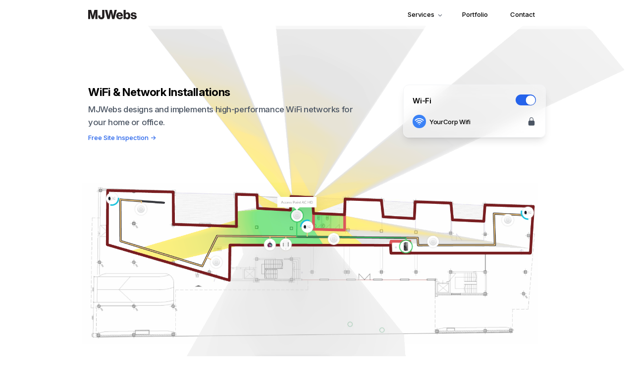

--- FILE ---
content_type: text/html; charset=UTF-8
request_url: https://www.mjwebs.com/networks
body_size: 14325
content:
<!doctype html>
<html lang="en">

<head>
  <meta charset="utf-8">
  <meta name="viewport" content="width=device-width, initial-scale=1">
  <meta name="csrf-token" content="LT5JJvZxsbubidS6WzCFCB1G7CWPvO4BiiXyAKz8">

    <title>
  WiFi &amp; Networks Installations | MJWebs
</title>


<link rel="manifest" href="/manifest.webmanifest">
<meta name="description" content="MJWebs designs and implements high-performance WiFi networks for your home or office with optional ongoing support." />
<meta property="og:locale" content="en_AU" />
<meta property="og:site_name" content="MJWebs" />
<meta name="copyright" content="MJWebs">
<meta name="Classification" content="Business">
<meta property="og:url" content="" />
<link rel="canonical" href="https://www.mjwebs.com/networks" />
<meta property="og:title" content="WiFi &amp; Networks Installations" />
<meta property="og:description" content="MJWebs designs and implements high-performance WiFi networks for your home or office with optional ongoing support." />
<meta property="og:image" content="" />
<meta property="og:image:width" content="1200" />
<meta property="og:image:height" content="630" />
<meta name="twitter:card" content="summary" />
<meta name="twitter:description" content="MJWebs designs and implements high-performance WiFi networks for your home or office with optional ongoing support." />
<meta name="twitter:title" content="WiFi &amp; Networks Installations" />
<meta name="twitter:image" content="" />

<meta property="og:logo" content="https://uploads.mjwebs.com/uploads/pyUhFwYHbVkKpCcW3swJPboXLBie7F-metabWp3ZWJzLXNxdWFyZWRAMC41eC5wbmc=-.png">




  
    <link href="https://assets.mjwebs.com/assets/app.css" rel="stylesheet">
  
  <link rel="icon" type="image/png" href="https://uploads.mjwebs.com/uploads/pyUhFwYHbVkKpCcW3swJPboXLBie7F-metabWp3ZWJzLXNxdWFyZWRAMC41eC5wbmc=-.png">
  <link rel="stylesheet" href="https://rsms.me/inter/inter.css">
  <style >[wire\:loading], [wire\:loading\.delay], [wire\:loading\.inline-block], [wire\:loading\.inline], [wire\:loading\.block], [wire\:loading\.flex], [wire\:loading\.table], [wire\:loading\.grid], [wire\:loading\.inline-flex] {display: none;}[wire\:loading\.delay\.shortest], [wire\:loading\.delay\.shorter], [wire\:loading\.delay\.short], [wire\:loading\.delay\.long], [wire\:loading\.delay\.longer], [wire\:loading\.delay\.longest] {display:none;}[wire\:offline] {display: none;}[wire\:dirty]:not(textarea):not(input):not(select) {display: none;}input:-webkit-autofill, select:-webkit-autofill, textarea:-webkit-autofill {animation-duration: 50000s;animation-name: livewireautofill;}@keyframes livewireautofill { from {} }</style>

  <!-- Google tag (gtag.js) - Google Analytics -->
<script async src="https://www.googletagmanager.com/gtag/js?id=G-CWYVV00DGP">
</script>
<script>
  window.dataLayer = window.dataLayer || [];
  function gtag(){dataLayer.push(arguments);}
  gtag('js', new Date());

  gtag('config', 'G-CWYVV00DGP');
</script>


<!--  ClickCease.com tracking-->
<script type='text/javascript'>var script = document.createElement('script');
script.async = true; script.type = 'text/javascript';
var target = 'https://www.clickcease.com/monitor/stat.js';
script.src = target;var elem = document.head;elem.appendChild(script);
</script>
<noscript>
<a href='https://www.clickcease.com' rel='nofollow'><img src='https://monitor.clickcease.com' alt='ClickCease'/></a>
</noscript>
<!--  ClickCease.com tracking-->

<script type="text/javascript"> adroll_adv_id = "I4OIFRILDNFCFHIOE6W4OB"; adroll_pix_id = "4FVEY7M23ZH3PAF6XE4EBO"; adroll_version = "2.0";  (function(w, d, e, o, a) { w.__adroll_loaded = true; w.adroll = w.adroll || []; w.adroll.f = [ 'setProperties', 'identify', 'track' ]; var roundtripUrl = "https://s.adroll.com/j/" + adroll_adv_id + "/roundtrip.js"; for (a = 0; a < w.adroll.f.length; a++) { w.adroll[w.adroll.f[a]] = w.adroll[w.adroll.f[a]] || (function(n) { return function() { w.adroll.push([ n, arguments ]) } })(w.adroll.f[a]) }  e = d.createElement('script'); o = d.getElementsByTagName('script')[0]; e.async = 1; e.src = roundtripUrl; o.parentNode.insertBefore(e, o); })(window, document); adroll.track("pageView"); </script> 
  
  <!-- todo -->
  <link rel="stylesheet" href="https://use.typekit.net/eyi1jxd.css">



</head>

<body class="antialiased text-gray-900 leading-normal mx-auto px-0 flex flex-col h-screen justify-between">

  <main class="flex flex-col flex-1">

    <div wire:id="tlQNHdrw8aLIMnc8Fsi5" wire:initial-data="{&quot;fingerprint&quot;:{&quot;id&quot;:&quot;tlQNHdrw8aLIMnc8Fsi5&quot;,&quot;name&quot;:&quot;neodymium.platform-index&quot;,&quot;locale&quot;:&quot;en&quot;,&quot;path&quot;:&quot;networks&quot;,&quot;method&quot;:&quot;GET&quot;,&quot;v&quot;:&quot;acj&quot;},&quot;effects&quot;:{&quot;listeners&quot;:[],&quot;path&quot;:&quot;https:\/\/www.mjwebs.com\/networks&quot;},&quot;serverMemo&quot;:{&quot;children&quot;:[],&quot;errors&quot;:[],&quot;htmlHash&quot;:&quot;06d78947&quot;,&quot;data&quot;:{&quot;data&quot;:null,&quot;pageId&quot;:null,&quot;spotifySearch&quot;:null,&quot;virtualHostOverride&quot;:false,&quot;document&quot;:null,&quot;transmission&quot;:null,&quot;documents&quot;:null,&quot;page&quot;:1,&quot;newLeadModal&quot;:null,&quot;message&quot;:{&quot;activeStep&quot;:0,&quot;successNotification&quot;:false},&quot;browserState&quot;:{&quot;successNotification&quot;:null},&quot;flashMessage&quot;:null,&quot;payload&quot;:[],&quot;form&quot;:[],&quot;formId&quot;:null,&quot;payloadChallenges&quot;:[],&quot;formFeedback&quot;:null,&quot;product&quot;:null,&quot;products&quot;:null,&quot;product_links&quot;:null,&quot;services&quot;:null,&quot;service&quot;:null,&quot;faqs&quot;:[],&quot;users&quot;:null,&quot;locations&quot;:null,&quot;location&quot;:null,&quot;virtualHost&quot;:[],&quot;neodymium&quot;:null,&quot;organisationId&quot;:&quot;334c9cb4-ff91-43f4-8ee7-49406e0d5594&quot;,&quot;httpResponseCode&quot;:null,&quot;template&quot;:&quot;networks&quot;,&quot;user&quot;:null,&quot;booking&quot;:null},&quot;dataMeta&quot;:{&quot;modelCollections&quot;:{&quot;faqs&quot;:{&quot;class&quot;:null,&quot;id&quot;:[],&quot;relations&quot;:[],&quot;connection&quot;:null,&quot;collectionClass&quot;:null}},&quot;models&quot;:{&quot;virtualHost&quot;:{&quot;class&quot;:&quot;App\\Models\\VirtualHost&quot;,&quot;id&quot;:&quot;335ba51d-b3bb-4d91-b7a6-adc2eab20509&quot;,&quot;relations&quot;:[&quot;organisation&quot;],&quot;connection&quot;:&quot;mysql&quot;,&quot;collectionClass&quot;:null}}},&quot;checksum&quot;:&quot;47c4b903612f2f73315c4a0dbbff05acda33d9ecb08baff8ec0fc4607db783fc&quot;}}">

    <navigation class="fixed z-20 mt-30 w-full frosted">




  <div x-data="{ mobileMenuOpen: false }" class="relative ">
    <div class="max-w-5xl mx-auto px-4 sm:px-4">
      <div class="flex justify-between items-center py-4 md:py-1.5 md:justify-start md:space-x-10">
        <div class="flex justify-start lg:w-0 lg:flex-1">
          <a href="https://www.mjwebs.com">

            <svg class="h-5 w-auto fill-current  text-gray-900" xmlns="http://www.w3.org/2000/svg" viewBox="0 0 130.76172 24.85156">
              <path
                d="M0,0H8.09082l2.958,10.64111c.44189,1.52979,1.39355,5.54151,1.39355,5.54151h.06836s.95166-4.01172,1.35987-5.54151L16.8623,0h8.15918V24.30762H19.51367V12.06885c0-.98584.102-4.86133.102-4.86133h-.06787s-.8501,3.63769-1.12207,4.52148L14.92432,24.30762H9.96094L6.49316,11.7627c-.272-.88379-1.12207-4.55518-1.12207-4.55518H5.30322s.10205,3.90918.10205,4.89551V24.30762H0Z"
                fill="#231f20" />
              <path
                d="M27.13184,16.99854V14.85645h5.47363V16.8623c0,2.07374.98584,2.92383,2.65185,2.92383,1.76758,0,2.51563-1.08789,2.51563-2.85595V0H43.79V17.06641a7.58693,7.58693,0,0,1-1.73389,5.26953,8.44484,8.44484,0,0,1-6.42529,2.41357C29.88574,24.74951,27.13184,21.62207,27.13184,16.99854Z"
                fill="#231f20" />
              <path
                d="M45.21973,0h6.08545l2.44775,10.19922c.544,2.3457,1.12158,6.01709,1.12158,6.01709h.06836s.646-3.33154,1.18994-5.7793L58.41064,0h5.5752l2.27783,10.36914c.54395,2.48145,1.15576,5.84717,1.15576,5.84717h.06787s.68018-3.67139,1.22413-6.08545L71.125,0h6.05127L70.51318,24.30762H64.63184L62.082,12.647c-.44189-1.938-.8501-4.52148-.8501-4.52148h-.06787s-.40771,2.58349-.81592,4.52148l-2.5498,11.66065h-5.915Z"
                fill="#231f20" />
              <path
                d="M75.68359,15.57031c0-5.20117,3.6377-9.17871,8.94092-9.17871a8.55992,8.55992,0,0,1,5.94971,2.17578c2.07373,1.90381,3.09375,4.9292,3.05957,8.46485H81.12305c.33984,2.3457,1.63183,3.80761,3.90966,3.80761A2.89,2.89,0,0,0,87.92236,19.106h5.40528a7.08237,7.08237,0,0,1-2.92334,4.11377,9.20308,9.20308,0,0,1-5.43946,1.59765C79.21924,24.81738,75.68359,20.83984,75.68359,15.57031Zm12.34082-1.83545c-.2041-2.07422-1.49609-3.3999-3.29785-3.3999-2.10791,0-3.1958,1.32568-3.56933,3.3999Z"
                fill="#231f20" />
              <path
                d="M100.87695,22.09766h-.06787v2.21H95.50537V0h5.54151V8.873h.102A5.698,5.698,0,0,1,106.1123,6.3916c4.522,0,7.44532,3.97754,7.44532,9.21289,0,5.7793-2.92334,9.24707-7.41114,9.24707A5.846,5.846,0,0,1,100.87695,22.09766Zm7.07129-6.52735c0-2.9917-1.18994-4.96338-3.43359-4.96338-2.44776,0-3.6377,2.14161-3.6377,4.99756,0,2.88965,1.42774,4.86133,3.70557,4.86133C106.7583,20.46582,107.94824,18.59619,107.94824,15.57031Z"
                fill="#231f20" />
              <path
                d="M114.37549,18.66406h5.23535c.2041,1.73389,1.35986,2.584,3.1958,2.584,1.666,0,2.71973-.61182,2.71973-1.73389,0-1.564-2.10791-1.73389-4.41944-2.1416-3.02588-.51026-6.25537-1.32617-6.25537-5.40576,0-3.67139,3.39942-5.5752,7.51319-5.5752,4.92968,0,7.581,2.1416,7.853,5.5752h-5.09912c-.2041-1.564-1.2583-2.03955-2.78808-2.03955-1.35987,0-2.41358.50976-2.41358,1.59765,0,1.22364,1.97168,1.39405,4.18164,1.80176,3.05957.50977,6.66309,1.292,6.66309,5.74561,0,3.80761-3.36572,5.77929-7.9209,5.77929C117.74121,24.85156,114.54541,22.50586,114.37549,18.66406Z"
                fill="#231f20" />
            </svg>
          </a>
        </div>
        <div class="-mr-2 -my-2 md:hidden">
          <button @click="mobileMenuOpen = true" type="button"
            class="bg-white rounded-md p-2 inline-flex items-center justify-center text-gray-400 hover:text-gray-500 hover:bg-gray-100 focus:outline-none focus:ring-2 focus:ring-inset focus:ring-indigo-500">
            <span class="sr-only">Open menu</span>
            <svg class="h-6 w-6" x-description="Heroicon name: menu" xmlns="http://www.w3.org/2000/svg" fill="none" viewBox="0 0 24 24" stroke="currentColor" aria-hidden="true">
              <path stroke-linecap="round" stroke-linejoin="round" stroke-width="2" d="M4 6h16M4 12h16M4 18h16"></path>
            </svg>
          </button>
        </div>
        <nav class="hidden md:flex items-center space-x-1">



        </nav>
        <div class="hidden md:flex items-center justify-end md:flex-1 lg:w-0">

          <div x-data="{open:false}" @mouseover.away="open = false" class="pl-32 z-0">
            <a href="/consulting" @mouseover="open = true" class="text-black group px-4 py-4 rounded-md inline-flex items-center text-sm font-medium hover:text-gray-900 hover:bg-gray-200 hover:bg-opacity-50" aria-expanded="false">
              <span>
                Services
              </span>
              <svg class="text-gray-500 ml-1 h-4 w-4 mt-0.5 group-hover:text-gray-600" xmlns="http://www.w3.org/2000/svg" viewBox="0 0 20 20" fill="currentColor" aria-hidden="true" data-slot="icon">
  <path fill-rule="evenodd" d="M5.22 8.22a.75.75 0 0 1 1.06 0L10 11.94l3.72-3.72a.75.75 0 1 1 1.06 1.06l-4.25 4.25a.75.75 0 0 1-1.06 0L5.22 9.28a.75.75 0 0 1 0-1.06Z" clip-rule="evenodd"/>
</svg>            </a>
            <div x-show="open" class=" max-w-4xl p-2 mx-auto absolute z-10 inset-x-0 transform " style="display: none;">
              <div class="max-w-6xl overflow-y-scroll  mx-auto absolute z-20 inset-x-0 transform shadow-lg border border-gray-200 bg-white rounded-md  mt-0">
                <div class="p-2">
                  <div class="grid grid-cols-4 gap-0">
                    
                    <a href="/web-design" class="p-5  flex flex-col justify-between rounded-lg hover:bg-gray-100 transition ease-in-out duration-150">
                      <div class="flex h-full flex-col">
                        <div class="flex-shrink-0">
                          <svg class="h-5 w-5 text-blue-600" xmlns="http://www.w3.org/2000/svg" viewBox="0 0 24 24" fill="currentColor" aria-hidden="true" data-slot="icon">
  <path fill-rule="evenodd" d="M2.25 4.125c0-1.036.84-1.875 1.875-1.875h5.25c1.036 0 1.875.84 1.875 1.875V17.25a4.5 4.5 0 1 1-9 0V4.125Zm4.5 14.25a1.125 1.125 0 1 0 0-2.25 1.125 1.125 0 0 0 0 2.25Z" clip-rule="evenodd"/>
  <path d="M10.719 21.75h9.156c1.036 0 1.875-.84 1.875-1.875v-5.25c0-1.036-.84-1.875-1.875-1.875h-.14l-8.742 8.743c-.09.089-.18.175-.274.257ZM12.738 17.625l6.474-6.474a1.875 1.875 0 0 0 0-2.651L15.5 4.787a1.875 1.875 0 0 0-2.651 0l-.1.099V17.25c0 .126-.003.251-.01.375Z"/>
</svg>                        </div>
                        <div class="flex flex-col justify-between mt-3">
                          <div>
                            <p class="text-base font-semibold text-gray-900 tracking-tight">
                              Web Design
                            </p>
                            <p class="hidden mt-1 text-base font-medium tracking-tight text-stone-500">
                            </p>
                          </div>
                          <p class="mt-1 text-sm font-medium text-blue-600 lg:mt-2">Learn more <span aria-hidden="true">&rarr;</span></p>
                        </div>
                      </div>
                    </a>
                    
                    <a href="/hosting" class="p-5  flex flex-col justify-between rounded-lg hover:bg-gray-100 transition ease-in-out duration-150">
                      <div class="flex h-full flex-col">
                        <div class="flex-shrink-0">
                          <svg class="h-5 w-5 text-blue-600" xmlns="http://www.w3.org/2000/svg" viewBox="0 0 24 24" fill="currentColor" aria-hidden="true" data-slot="icon">
  <path d="M5.507 4.048A3 3 0 0 1 7.785 3h8.43a3 3 0 0 1 2.278 1.048l1.722 2.008A4.533 4.533 0 0 0 19.5 6h-15c-.243 0-.482.02-.715.056l1.722-2.008Z"/>
  <path fill-rule="evenodd" d="M1.5 10.5a3 3 0 0 1 3-3h15a3 3 0 1 1 0 6h-15a3 3 0 0 1-3-3Zm15 0a.75.75 0 1 1-1.5 0 .75.75 0 0 1 1.5 0Zm2.25.75a.75.75 0 1 0 0-1.5.75.75 0 0 0 0 1.5ZM4.5 15a3 3 0 1 0 0 6h15a3 3 0 1 0 0-6h-15Zm11.25 3.75a.75.75 0 1 0 0-1.5.75.75 0 0 0 0 1.5ZM19.5 18a.75.75 0 1 1-1.5 0 .75.75 0 0 1 1.5 0Z" clip-rule="evenodd"/>
</svg>                        </div>
                        <div class="flex flex-col justify-between mt-3">
                          <div>
                            <p class="text-base font-semibold text-gray-900 tracking-tight">
                              Managed Hosting
                            </p>
                            <p class="hidden mt-1 text-base font-medium tracking-tight text-stone-500">
                            </p>
                          </div>
                          <p class="mt-1 text-sm font-medium text-blue-600 lg:mt-2">Learn more <span aria-hidden="true">&rarr;</span></p>
                        </div>
                      </div>
                    </a>
                    
                    <a href="/networks" class="p-5  flex flex-col justify-between rounded-lg hover:bg-gray-100 transition ease-in-out duration-150">
                      <div class="flex h-full flex-col">
                        <div class="flex-shrink-0">
                          <svg class="h-5 w-5 text-blue-600" xmlns="http://www.w3.org/2000/svg" viewBox="0 0 24 24" fill="currentColor" aria-hidden="true" data-slot="icon">
  <path fill-rule="evenodd" d="M1.371 8.143c5.858-5.857 15.356-5.857 21.213 0a.75.75 0 0 1 0 1.061l-.53.53a.75.75 0 0 1-1.06 0c-4.98-4.979-13.053-4.979-18.032 0a.75.75 0 0 1-1.06 0l-.53-.53a.75.75 0 0 1 0-1.06Zm3.182 3.182c4.1-4.1 10.749-4.1 14.85 0a.75.75 0 0 1 0 1.061l-.53.53a.75.75 0 0 1-1.062 0 8.25 8.25 0 0 0-11.667 0 .75.75 0 0 1-1.06 0l-.53-.53a.75.75 0 0 1 0-1.06Zm3.204 3.182a6 6 0 0 1 8.486 0 .75.75 0 0 1 0 1.061l-.53.53a.75.75 0 0 1-1.061 0 3.75 3.75 0 0 0-5.304 0 .75.75 0 0 1-1.06 0l-.53-.53a.75.75 0 0 1 0-1.06Zm3.182 3.182a1.5 1.5 0 0 1 2.122 0 .75.75 0 0 1 0 1.061l-.53.53a.75.75 0 0 1-1.061 0l-.53-.53a.75.75 0 0 1 0-1.06Z" clip-rule="evenodd"/>
</svg>                        </div>
                        <div class="flex flex-col justify-between mt-3">
                          <div>
                            <p class="text-base font-semibold text-gray-900 tracking-tight">
                              Network &amp; WiFi
                            </p>
                            <p class="hidden mt-1 text-base font-medium tracking-tight text-stone-500">
                            </p>
                          </div>
                          <p class="mt-1 text-sm font-medium text-blue-600 lg:mt-2">Learn more <span aria-hidden="true">&rarr;</span></p>
                        </div>
                      </div>
                    </a>
                    
                    <a href="/identity" class="p-5  flex flex-col justify-between rounded-lg hover:bg-gray-100 transition ease-in-out duration-150">
                      <div class="flex h-full flex-col">
                        <div class="flex-shrink-0">
                          <svg class="h-5 w-5 text-blue-600" xmlns="http://www.w3.org/2000/svg" viewBox="0 0 24 24" fill="currentColor" aria-hidden="true" data-slot="icon">
  <path fill-rule="evenodd" d="M4.5 3.75a3 3 0 0 0-3 3v10.5a3 3 0 0 0 3 3h15a3 3 0 0 0 3-3V6.75a3 3 0 0 0-3-3h-15Zm4.125 3a2.25 2.25 0 1 0 0 4.5 2.25 2.25 0 0 0 0-4.5Zm-3.873 8.703a4.126 4.126 0 0 1 7.746 0 .75.75 0 0 1-.351.92 7.47 7.47 0 0 1-3.522.877 7.47 7.47 0 0 1-3.522-.877.75.75 0 0 1-.351-.92ZM15 8.25a.75.75 0 0 0 0 1.5h3.75a.75.75 0 0 0 0-1.5H15ZM14.25 12a.75.75 0 0 1 .75-.75h3.75a.75.75 0 0 1 0 1.5H15a.75.75 0 0 1-.75-.75Zm.75 2.25a.75.75 0 0 0 0 1.5h3.75a.75.75 0 0 0 0-1.5H15Z" clip-rule="evenodd"/>
</svg>                        </div>
                        <div class="flex flex-col justify-between mt-3">
                          <div>
                            <p class="text-base font-semibold text-gray-900 tracking-tight">
                              Identity
                            </p>
                            <p class="hidden mt-1 text-base font-medium tracking-tight text-stone-500">
                            </p>
                          </div>
                          <p class="mt-1 text-sm font-medium text-blue-600 lg:mt-2">Learn more <span aria-hidden="true">&rarr;</span></p>
                        </div>
                      </div>
                    </a>
                                      </div>
                </div>
                <div class="bg-gray-50">
                  <div class="max-w-6xl mx-auto  px-4 py-5 flex justify-between items-center">
                    <div class="flex space-x-10 px-6 ">
                      <div class="flow-root">

                      </div>
                    </div>
                    <div class="flex space-x-10 px-6">
                      <a href="/consulting" class="-m-3 p-3 flex items-center rounded-md text-base font-medium text-gray-900 hover:bg-gray-100 transition ease-in-out duration-150">
                        <svg class="flex-shrink-0 h-4 w-4 text-gray-400" xmlns="http://www.w3.org/2000/svg" fill="none" viewBox="0 0 24 24" stroke-width="1.5" stroke="currentColor" aria-hidden="true" data-slot="icon">
  <path stroke-linecap="round" stroke-linejoin="round" d="M6 6.878V6a2.25 2.25 0 0 1 2.25-2.25h7.5A2.25 2.25 0 0 1 18 6v.878m-12 0c.235-.083.487-.128.75-.128h10.5c.263 0 .515.045.75.128m-12 0A2.25 2.25 0 0 0 4.5 9v.878m13.5-3A2.25 2.25 0 0 1 19.5 9v.878m0 0a2.246 2.246 0 0 0-.75-.128H5.25c-.263 0-.515.045-.75.128m15 0A2.25 2.25 0 0 1 21 12v6a2.25 2.25 0 0 1-2.25 2.25H5.25A2.25 2.25 0 0 1 3 18v-6c0-.98.626-1.813 1.5-2.122"/>
</svg>                        <span class="ml-3">
                          All Services
                        </span>
                      </a>
                      <a href="/contact" class="-m-3 p-3 flex items-center rounded-md text-base font-medium text-gray-900 hover:bg-gray-100 transition ease-in-out duration-150">
                        <svg class="flex-shrink-0 h-4 w-4 text-gray-400" xmlns="http://www.w3.org/2000/svg" fill="none" viewBox="0 0 24 24" stroke-width="1.5" stroke="currentColor" aria-hidden="true" data-slot="icon">
  <path stroke-linecap="round" stroke-linejoin="round" d="M2.25 6.75c0 8.284 6.716 15 15 15h2.25a2.25 2.25 0 0 0 2.25-2.25v-1.372c0-.516-.351-.966-.852-1.091l-4.423-1.106c-.44-.11-.902.055-1.173.417l-.97 1.293c-.282.376-.769.542-1.21.38a12.035 12.035 0 0 1-7.143-7.143c-.162-.441.004-.928.38-1.21l1.293-.97c.363-.271.527-.734.417-1.173L6.963 3.102a1.125 1.125 0 0 0-1.091-.852H4.5A2.25 2.25 0 0 0 2.25 4.5v2.25Z"/>
</svg>                        <span class="ml-2">
                          Sales
                        </span>
                      </a>
                    </div>
                  </div>
                </div>
              </div>
            </div>
          </div>


          <a href="/portfolio" class="text-black group px-6 py-4 rounded-md inline-flex items-center text-sm font-medium hover:text-gray-900 hover:bg-gray-200 hover:bg-opacity-50" aria-expanded="false">
            Portfolio
          </a>

          <a href="/contact" class="text-black group px-6 py-4 rounded-md inline-flex items-center text-sm font-medium hover:text-gray-900 hover:bg-gray-200 bg-opacity-50" aria-expanded="false">
            Contact
          </a>
        </div>
      </div>
    </div>

    <div x-description="Mobile menu, show/hide based on mobile menu state." x-show="mobileMenuOpen" x-transition:enter="duration-200 ease-out" x-transition:enter-start="opacity-0 scale-95" x-transition:enter-end="opacity-100 scale-100"
      x-transition:leave="duration-100 ease-in" x-transition:leave-start="opacity-100 scale-100" x-transition:leave-end="opacity-0 scale-95" class="absolute top-0 inset-x-0 z-10 p-2 transition transform origin-top-right md:hidden"
      style="display: none;">
      <div class="rounded-lg shadow-lg ring-1 ring-black ring-opacity-5 bg-white divide-y-2 divide-gray-50">
        <div class="py-6 px-5">
          <div class="flex items-center justify-between">
            <div>
              <a href="https://www.mjwebs.com">

                <svg class="h-5 w-auto fill-current  text-gray-900" xmlns="http://www.w3.org/2000/svg" viewBox="0 0 130.76172 24.85156">
                  <path
                    d="M0,0H8.09082l2.958,10.64111c.44189,1.52979,1.39355,5.54151,1.39355,5.54151h.06836s.95166-4.01172,1.35987-5.54151L16.8623,0h8.15918V24.30762H19.51367V12.06885c0-.98584.102-4.86133.102-4.86133h-.06787s-.8501,3.63769-1.12207,4.52148L14.92432,24.30762H9.96094L6.49316,11.7627c-.272-.88379-1.12207-4.55518-1.12207-4.55518H5.30322s.10205,3.90918.10205,4.89551V24.30762H0Z"
                    fill="#231f20" />
                  <path
                    d="M27.13184,16.99854V14.85645h5.47363V16.8623c0,2.07374.98584,2.92383,2.65185,2.92383,1.76758,0,2.51563-1.08789,2.51563-2.85595V0H43.79V17.06641a7.58693,7.58693,0,0,1-1.73389,5.26953,8.44484,8.44484,0,0,1-6.42529,2.41357C29.88574,24.74951,27.13184,21.62207,27.13184,16.99854Z"
                    fill="#231f20" />
                  <path
                    d="M45.21973,0h6.08545l2.44775,10.19922c.544,2.3457,1.12158,6.01709,1.12158,6.01709h.06836s.646-3.33154,1.18994-5.7793L58.41064,0h5.5752l2.27783,10.36914c.54395,2.48145,1.15576,5.84717,1.15576,5.84717h.06787s.68018-3.67139,1.22413-6.08545L71.125,0h6.05127L70.51318,24.30762H64.63184L62.082,12.647c-.44189-1.938-.8501-4.52148-.8501-4.52148h-.06787s-.40771,2.58349-.81592,4.52148l-2.5498,11.66065h-5.915Z"
                    fill="#231f20" />
                  <path
                    d="M75.68359,15.57031c0-5.20117,3.6377-9.17871,8.94092-9.17871a8.55992,8.55992,0,0,1,5.94971,2.17578c2.07373,1.90381,3.09375,4.9292,3.05957,8.46485H81.12305c.33984,2.3457,1.63183,3.80761,3.90966,3.80761A2.89,2.89,0,0,0,87.92236,19.106h5.40528a7.08237,7.08237,0,0,1-2.92334,4.11377,9.20308,9.20308,0,0,1-5.43946,1.59765C79.21924,24.81738,75.68359,20.83984,75.68359,15.57031Zm12.34082-1.83545c-.2041-2.07422-1.49609-3.3999-3.29785-3.3999-2.10791,0-3.1958,1.32568-3.56933,3.3999Z"
                    fill="#231f20" />
                  <path
                    d="M100.87695,22.09766h-.06787v2.21H95.50537V0h5.54151V8.873h.102A5.698,5.698,0,0,1,106.1123,6.3916c4.522,0,7.44532,3.97754,7.44532,9.21289,0,5.7793-2.92334,9.24707-7.41114,9.24707A5.846,5.846,0,0,1,100.87695,22.09766Zm7.07129-6.52735c0-2.9917-1.18994-4.96338-3.43359-4.96338-2.44776,0-3.6377,2.14161-3.6377,4.99756,0,2.88965,1.42774,4.86133,3.70557,4.86133C106.7583,20.46582,107.94824,18.59619,107.94824,15.57031Z"
                    fill="#231f20" />
                  <path
                    d="M114.37549,18.66406h5.23535c.2041,1.73389,1.35986,2.584,3.1958,2.584,1.666,0,2.71973-.61182,2.71973-1.73389,0-1.564-2.10791-1.73389-4.41944-2.1416-3.02588-.51026-6.25537-1.32617-6.25537-5.40576,0-3.67139,3.39942-5.5752,7.51319-5.5752,4.92968,0,7.581,2.1416,7.853,5.5752h-5.09912c-.2041-1.564-1.2583-2.03955-2.78808-2.03955-1.35987,0-2.41358.50976-2.41358,1.59765,0,1.22364,1.97168,1.39405,4.18164,1.80176,3.05957.50977,6.66309,1.292,6.66309,5.74561,0,3.80761-3.36572,5.77929-7.9209,5.77929C117.74121,24.85156,114.54541,22.50586,114.37549,18.66406Z"
                    fill="#231f20" />
                </svg>
              </a>
            </div>
            <div class="-mr-2">
              <button @click="mobileMenuOpen = false" type="button"
                class="bg-white rounded-md p-2 inline-flex items-center justify-center text-gray-400 hover:text-gray-500 hover:bg-gray-100 focus:outline-none focus:ring-2 focus:ring-inset focus:ring-indigo-500">
                <span class="sr-only">Close menu</span>
                <svg class="h-6 w-6" x-description="Heroicon name: x" xmlns="http://www.w3.org/2000/svg" fill="none" viewBox="0 0 24 24" stroke="currentColor" aria-hidden="true">
                  <path stroke-linecap="round" stroke-linejoin="round" stroke-width="2" d="M6 18L18 6M6 6l12 12"></path>
                </svg>
              </button>
            </div>
          </div>
          <div class="mt-6">
            <nav class="grid gap-y-2">
              <a href="https://www.mjwebs.com/consulting"
                class="text-black group px-3 py-4 rounded-md inline-flex items-center text-sm font-medium hover:text-gray-900 hover:bg-gray-200 hover:bg-opacity-50" aria-expanded="false">
                Services
              </a>
              <a href="https://www.mjwebs.com/portfolio"
                class="text-black group px-3 py-4 rounded-md inline-flex items-center text-sm font-medium hover:text-gray-900 hover:bg-gray-200 hover:bg-opacity-50" aria-expanded="false">
                Portfolio
              </a>


              <a href="https://www.mjwebs.com/contact"
                class="text-black group px-3 py-4 rounded-md inline-flex items-center text-sm font-medium hover:text-gray-900 hover:bg-gray-200 hover:bg-opacity-50" aria-expanded="false">
                Contact
              </a>

            </nav>
          </div>
        </div>
        <div class="hidden py-6 px-5 space-y-6">

          <div>
            <a href="https://customer.ctxpress.com.au/signup" class="hidden w-full flex items-center justify-center px-4 py-2 border border-transparent rounded-md shadow-sm text-base font-medium text-white bg-indigo-600 hover:bg-indigo-700">
              Sign up
            </a>
            <p class="mt-6 text-center text-base font-medium text-gray-500">
              Existing customer?
              <a href="https://console.mjwebs.io" class="text-blue-600 hover:text-blue-500">
                Sign in
              </a>
            </p>
          </div>
        </div>
      </div>
    </div>
  </div>

</navigation>

<div class="h-14 mb-0">
  <!-- this makes sure content is under frosted glass header, usually ;) -->
</div>



  <section class=" relative ">

    <div class="md:absolute top-0 w-full">
      <div class="py-16 md:pt-32 md:pb-20 md:px-4 px-4 max-w-5xl mx-auto">


        <div class="grid md:grid-cols-3 gap-8">

          <div class="md:col-span-2 space-y-6 mb-8">
            <div class="space-y-2">
              <p class="text-left text-2xl font-bold text-black tracking-tight">
                WiFi & Network Installations
              </p>
              <p class="text-left text-lg font-medium text-gray-600 tracking-tight max-w-xl">
                MJWebs designs and implements high-performance WiFi networks for your home or office.
              </p>
              <div class="mt-4">
                <a target="_blank" href="https://meeting.mjwebs.com" class="mt-2  hover:underline text-sm font-medium text-blue-600 ">
                  Free Site Inspection
                  <span aria-hidden="true">
                    &rarr;
                  </span>
                </a>
              </div>
            </div>
          </div>


          <div>
            <div class="rounded-xl z-30 border border-gray-100 w-full overflow-hidden shadow-lg backdrop-blur-md bg-white/30">
              <div class="p-5">
                <div class="flex justify-between items-center">
                  <div>
                    <p class="text-black text-base tracking-tight font-semibold">
                      Wi-Fi
                    </p>
                  </div>
                  <div>
                    <button type="button" :aria-pressed="on" aria-pressed="true" class="bg-blue-600 relative inline-flex flex-shrink-0 h-6 w-11 border-2 border-transparent rounded-full  transition-colors ease-in-out duration-200 focus:outline-none focus:ring-2
                  focus:ring-offset-2 focus:ring-blue-500 bg-blue-600">
                      <span aria-hidden="true" class="pointer-events-none  inline-block h-5 w-5 rounded-full bg-white shadow transform ring-0 transition ease-in-out duration-200 translate-x-5"></span>
                    </button>
                  </div>
                </div>
                <div class="mt-4 flex justify-between items-center">
                  <div class="flex space-x-2 items-center">
                    <span class="flex items-center justify-center bg-blue-500 rounded-full p-1">
                      <svg class="w-5 h-5 text-white" xmlns="http://www.w3.org/2000/svg" viewBox="0 0 20 20" fill="currentColor" aria-hidden="true" data-slot="icon">
  <path fill-rule="evenodd" d="M.676 6.941A12.964 12.964 0 0 1 10 3c3.657 0 6.963 1.511 9.324 3.941a.75.75 0 0 1-.008 1.053l-.353.354a.75.75 0 0 1-1.069-.008C15.894 6.28 13.097 5 10 5 6.903 5 4.106 6.28 2.106 8.34a.75.75 0 0 1-1.069.008l-.353-.354a.75.75 0 0 1-.008-1.053Zm2.825 2.833A8.976 8.976 0 0 1 10 7a8.976 8.976 0 0 1 6.499 2.774.75.75 0 0 1-.011 1.049l-.354.354a.75.75 0 0 1-1.072-.012A6.978 6.978 0 0 0 10 9c-1.99 0-3.786.83-5.061 2.165a.75.75 0 0 1-1.073.012l-.354-.354a.75.75 0 0 1-.01-1.05Zm2.82 2.84A4.989 4.989 0 0 1 10 11c1.456 0 2.767.623 3.68 1.614a.75.75 0 0 1-.022 1.039l-.354.354a.75.75 0 0 1-1.085-.026A2.99 2.99 0 0 0 10 13c-.88 0-1.67.377-2.22.981a.75.75 0 0 1-1.084.026l-.354-.354a.75.75 0 0 1-.021-1.039Zm2.795 2.752a1.248 1.248 0 0 1 1.768 0 .75.75 0 0 1 0 1.06l-.354.354a.75.75 0 0 1-1.06 0l-.354-.353a.75.75 0 0 1 0-1.06Z" clip-rule="evenodd"/>
</svg>                    </span>
                    <p class="text-black text-sm tracking-tight font-medium">
                      YourCorp Wifi
                    </p>
                  </div>
                  <div class="flex space-x-3 items-center">
                    <svg class="w-5 h-5 text-gray-600" xmlns="http://www.w3.org/2000/svg" viewBox="0 0 24 24" fill="currentColor" aria-hidden="true" data-slot="icon">
  <path fill-rule="evenodd" d="M12 1.5a5.25 5.25 0 0 0-5.25 5.25v3a3 3 0 0 0-3 3v6.75a3 3 0 0 0 3 3h10.5a3 3 0 0 0 3-3v-6.75a3 3 0 0 0-3-3v-3c0-2.9-2.35-5.25-5.25-5.25Zm3.75 8.25v-3a3.75 3.75 0 1 0-7.5 0v3h7.5Z" clip-rule="evenodd"/>
</svg>                  </div>
                </div>
              </div>
            </div>
          </div>
        </div>
      </div>
    </div>

    <div class="max-w-7xl mx-auto ">
      <img class="mt-0  md:mt-0 w-full z-0 h-98" src="/images/temp/mjwebs/network-plan-2.png" />

    </div>
  </section>


  <section class="bg-gray-50 py-12 md:py-20 w-full">



    <div class="max-w-6xl px-2 z-20  mx-auto grid grid-cols-1 md:grid-cols-3 gap-3 md:gap-6">

      



      <div class="bg-white shadow-md rounded-lg overflow-hidden shadow-md border flex flex-col">
        <div class="p-8">
          <p class="font-bold text-lg tracking-tight">
            1. Free Site Visit
          </p>
          <p class="mt-2 font-medium text-gray-500 text-base tracking-tight">
            We will visit your home or office free of charge to determine the most optimal network deployment.
          </p>
                    <div class="flex gap-2 mt-2  flex-wrap">
                        <span class="inline-flex items-center  text-xs px-2.5 py-1.5 rounded-md  font-medium leading-4 bg-gray-100 text-gray-600 ">
              LiDAR Scan
            </span>
                      </div>
          
          
          <div class="mt-4 inline-flex items-center bg-blue-50 rounded-full px-3 py-2">
            <svg class="w-4 h-4 text-blue-600 mr-1" xmlns="http://www.w3.org/2000/svg" viewBox="0 0 20 20" fill="currentColor" aria-hidden="true" data-slot="icon">
  <path fill-rule="evenodd" d="m9.69 18.933.003.001C9.89 19.02 10 19 10 19s.11.02.308-.066l.002-.001.006-.003.018-.008a5.741 5.741 0 0 0 .281-.14c.186-.096.446-.24.757-.433.62-.384 1.445-.966 2.274-1.765C15.302 14.988 17 12.493 17 9A7 7 0 1 0 3 9c0 3.492 1.698 5.988 3.355 7.584a13.731 13.731 0 0 0 2.273 1.765 11.842 11.842 0 0 0 .976.544l.062.029.018.008.006.003ZM10 11.25a2.25 2.25 0 1 0 0-4.5 2.25 2.25 0 0 0 0 4.5Z" clip-rule="evenodd"/>
</svg>            <p class="text-xs text-blue-700 font-medium">
              Sydney, Australia
            </p>

          </div>

          
        </div>
        <div class="p-5 bg-gray-100 mt-auto ">
          <p class="uppercase  text-sm font-medium tracking-wide text-gray-600 flex justify-center">
            1 - 2 weeks
          </p>
        </div>
      </div>

      



      <div class="bg-white shadow-md rounded-lg overflow-hidden shadow-md border flex flex-col">
        <div class="p-8">
          <p class="font-bold text-lg tracking-tight">
            2. Proposal
          </p>
          <p class="mt-2 font-medium text-gray-500 text-base tracking-tight">
            We will plan and design your installation and provide a quote.
          </p>
                    <div class="flex gap-2 mt-2  flex-wrap">
                        <span class="inline-flex items-center  text-xs px-2.5 py-1.5 rounded-md  font-medium leading-4 bg-gray-100 text-gray-600 ">
              Network Equipment
            </span>
                        <span class="inline-flex items-center  text-xs px-2.5 py-1.5 rounded-md  font-medium leading-4 bg-gray-100 text-gray-600 ">
              WiFi Access Points
            </span>
                        <span class="inline-flex items-center  text-xs px-2.5 py-1.5 rounded-md  font-medium leading-4 bg-gray-100 text-gray-600 ">
              CCTV
            </span>
                        <span class="inline-flex items-center  text-xs px-2.5 py-1.5 rounded-md  font-medium leading-4 bg-gray-100 text-gray-600 ">
              VoIP
            </span>
                        <span class="inline-flex items-center  text-xs px-2.5 py-1.5 rounded-md  font-medium leading-4 bg-gray-100 text-gray-600 ">
              Cabling
            </span>
                        <span class="inline-flex items-center  text-xs px-2.5 py-1.5 rounded-md  font-medium leading-4 bg-gray-100 text-gray-600 ">
              Fibre Internet
            </span>
                      </div>
          
          
        </div>
        <div class="p-5 bg-gray-100 mt-auto ">
          <p class="uppercase  text-sm font-medium tracking-wide text-gray-600 flex justify-center">
            1 week
          </p>
        </div>
      </div>

      



      <div class="bg-white shadow-md rounded-lg overflow-hidden shadow-md border flex flex-col">
        <div class="p-8">
          <p class="font-bold text-lg tracking-tight">
            3. Installation
          </p>
          <p class="mt-2 font-medium text-gray-500 text-base tracking-tight">
            MJWebs will install your network equipment on-site including managing electrical sub-contractors.
          </p>
                    <div class="flex gap-2 mt-2  flex-wrap">
                        <span class="inline-flex items-center  text-xs px-2.5 py-1.5 rounded-md  font-medium leading-4 bg-gray-100 text-gray-600 ">
              Installation
            </span>
                        <span class="inline-flex items-center  text-xs px-2.5 py-1.5 rounded-md  font-medium leading-4 bg-gray-100 text-gray-600 ">
              Testing
            </span>
                        <span class="inline-flex items-center  text-xs px-2.5 py-1.5 rounded-md  font-medium leading-4 bg-gray-100 text-gray-600 ">
              Cleanup
            </span>
                      </div>
          
          
        </div>
        <div class="p-5 bg-gray-100 mt-auto ">
          <p class="uppercase  text-sm font-medium tracking-wide text-gray-600 flex justify-center">
            2-3 weeks
          </p>
        </div>
      </div>

          </div>

    <div class="mt-8 flex justify-center">
      <a target="_blank" href="https://meeting.mjwebs.com" class="mt-2  hover:underline text-sm font-medium text-blue-600 ">
        Schedule Free Site Inspection
        <span aria-hidden="true">
          &rarr;
        </span>
      </a>
    </div>



  </section>



  <div class="hidden py-6 overflow-hidden lg:py-12">
    <div class="relative max-w-xl mx-auto px-4 sm:px-6 lg:px-8 lg:max-w-5xl">
      <svg class="hidden lg:block absolute left-full transform -translate-x-1/2 -translate-y-1/4" width="404" height="784" fill="none" viewBox="0 0 404 784">
        <defs>
          <pattern id="b1e6e422-73f8-40a6-b5d9-c8586e37e0e7" x="0" y="0" width="20" height="20" patternUnits="userSpaceOnUse">
            <rect x="0" y="0" width="4" height="4" class="text-pink-100" fill="currentColor"></rect>
          </pattern>
        </defs>
        <rect width="404" height="784" fill="url(#b1e6e422-73f8-40a6-b5d9-c8586e37e0e7)"></rect>
      </svg>
      <div class="relative md:mt-12 lg:mt-24 lg:grid lg:grid-cols-2 lg:gap-12 lg:items-center">
        <div class="relative">
          <h4 class="text-xl font-bold text-gray-900 tracking-tight sm:text-2xl ">
            Managed WiFi
          </h4>
          <p class="mt-3 text-base tracking-tight text-gray-700">
            We survey, procure and deploy a high performance WiFi fleet for a fixed monthly cost.
          </p>
          <ul class="mt-10">
            <li>
              <div class="flex">
                <div class="flex-shrink-0">
                  <div class="flex items-center justify-center h-12 w-12 rounded-md bg-pink-50 text-pink-600">
                    <svg fill="currentColor" viewBox="0 0 20 20" class="w-8 h-8">
                      <path d="M10 12a2 2 0 100-4 2 2 0 000 4z"></path>
                      <path fill-rule="evenodd" d="M.458 10C1.732 5.943 5.522 3 10 3s8.268 2.943 9.542 7c-1.274 4.057-5.064 7-9.542 7S1.732 14.057.458 10zM14 10a4 4 0 11-8 0 4 4 0 018 0z" clip-rule="evenodd"></path>
                    </svg>
                  </div>
                </div>
                <div class="ml-4">
                  <h5 class="text-lg leading-6 font-medium text-gray-900">Remote Management</h5>
                  <p class="mt-2 text-base leading-6 text-gray-500">
                    Our team is remotely monitoring your network at all times. We solve connectivity issues before your team or customers even notice. </p>
                </div>
              </div>
            </li>
            <li class="mt-10">
              <div class="flex">
                <div class="flex-shrink-0">
                  <div class="flex items-center justify-center h-12 w-12 rounded-md bg-pink-50 text-pink-600">
                    <svg fill="currentColor" viewBox="0 0 20 20" class="w-8 h-8">
                      <path fill-rule="evenodd" d="M12 7a1 1 0 110-2h5a1 1 0 011 1v5a1 1 0 11-2 0V8.414l-4.293 4.293a1 1 0 01-1.414 0L8 10.414l-4.293 4.293a1 1 0 01-1.414-1.414l5-5a1 1 0 011.414 0L11 10.586 14.586 7H12z" clip-rule="evenodd"></path>
                    </svg>
                  </div>
                </div>
                <div class="ml-4">
                  <h5 class="text-lg leading-6 font-medium text-gray-900">Ongoing Maintenance</h5>
                  <p class="mt-2 text-base leading-6 text-gray-500">
                    We perform a site visit at regular intervals to ensure that all installed equipment and cabling is in working condition. We typically upgrade hardware every 24 months. </p>
                </div>
              </div>
            </li>
          </ul>
        </div>
        <div class="mt-10 -mx-4 relative lg:mt-0">
          <img class="relative mx-auto" width="200" src="https://uploads.mjwebs.com/img-neodymium/undraw/undraw_broadcast_jhwx.svg" alt="MJWebs broadcast graphics with power on icon">
        </div>
      </div>
      <svg class="hidden lg:block absolute right-full transform translate-x-1/2 translate-y-12" width="404" height="784" fill="none" viewBox="0 0 404 784">
        <defs>
          <pattern id="64e643ad-2176-4f86-b3d7-f2c5da3b6a6d" x="0" y="0" width="20" height="20" patternUnits="userSpaceOnUse">
            <rect x="0" y="0" width="4" height="4" class="text-pink-100" fill="currentColor"></rect>
          </pattern>
        </defs>
        <rect width="404" height="784" fill="url(#64e643ad-2176-4f86-b3d7-f2c5da3b6a6d)"></rect>
      </svg>
      <div class="hidden relative mt-12 sm:mt-16 lg:mt-24">
        <div class="lg:grid lg:grid-flow-row-dense lg:grid-cols-2 lg:gap-8 lg:items-center">
          <div class="lg:col-start-2">
            <h4 class="text-xl font-bold text-gray-900 tracking-tight sm:text-2xl ">
              Managed VPN
            </h4>
            <p class="mt-3 text-base tracking-tight text-gray-700">
              A corporate VPN (virtual private network) can empower your team with secure access to the internet and sensitive company resources. </p>
            <ul class="mt-10">
              <li>
                <div class="flex">
                  <div class="flex-shrink-0">
                    <div class="flex items-center justify-center h-12 w-12 rounded-md bg-pink-50 text-pink-600">
                      <svg fill="currentColor" viewBox="0 0 20 20" class="w-8 h-8">
                        <path d="M8 9a3 3 0 100-6 3 3 0 000 6zM8 11a6 6 0 016 6H2a6 6 0 016-6zM16 7a1 1 0 10-2 0v1h-1a1 1 0 100 2h1v1a1 1 0 102 0v-1h1a1 1 0 100-2h-1V7z"></path>
                      </svg>
                    </div>
                  </div>
                  <div class="ml-4">
                    <h5 class="text-lg leading-6 font-medium text-gray-900">SSO Integration</h5>
                    <p class="mt-2 text-base leading-6 text-gray-500">
                      We can integrate your VPN solution with your identity provider of choice, including Active Directory, JumpCloud, GSuite and Office365.
                    </p>
                  </div>
                </div>
              </li>
              <li class="mt-10">
                <div class="flex">
                  <div class="flex-shrink-0">
                    <div class="flex items-center justify-center h-12 w-12 rounded-md bg-pink-50 text-pink-600">
                      <svg fill="currentColor" viewBox="0 0 20 20" class="w-8 h-8">
                        <path fill-rule="evenodd"
                          d="M10 18a8 8 0 100-16 8 8 0 000 16zM4.332 8.027a6.012 6.012 0 011.912-2.706C6.512 5.73 6.974 6 7.5 6A1.5 1.5 0 019 7.5V8a2 2 0 004 0 2 2 0 011.523-1.943A5.977 5.977 0 0116 10c0 .34-.028.675-.083 1H15a2 2 0 00-2 2v2.197A5.973 5.973 0 0110 16v-2a2 2 0 00-2-2 2 2 0 01-2-2 2 2 0 00-1.668-1.973z"
                          clip-rule="evenodd"></path>
                      </svg>
                    </div>
                  </div>
                  <div class="ml-4">
                    <h5 class="text-lg leading-6 font-medium text-gray-900">Connect Multiple Sites</h5>
                    <p class="mt-2 text-base leading-6 text-gray-500">
                      Connect remote offices or cloud storage facilities securely. Provide secure remote access to servers and devices such as printers.
                    </p>
                  </div>
                </div>
              </li>
            </ul>
          </div>
          <div class="mt-10 -mx-4 relative lg:mt-0 lg:col-start-1">
            <img class="shadow-2xl rounded-lg relative mx-auto" width="300" src="https://uploads.mjwebs.com/img-neodymium/portfolio/pritunl_screenshot.png"
              alt="Pritunl a corporate VPN that empowers teama with secure access to the internet and sensitive company resources.">
          </div>
        </div>
      </div>
    </div>
    <div class="relative max-w-xl mx-auto px-4 sm:px-6 lg:px-8 lg:max-w-6xl">
      <svg class="hidden lg:block absolute left-full transform -translate-x-1/2 -translate-y-1/4" width="404" height="784" fill="none" viewBox="0 0 404 784">
        <defs>
          <pattern id="b1e6e422-73f8-40a6-b5d9-c8586e37e0e7" x="0" y="0" width="20" height="20" patternUnits="userSpaceOnUse">
            <rect x="0" y="0" width="4" height="4" class="text-pink-100" fill="currentColor"></rect>
          </pattern>
        </defs>
        <rect width="404" height="784" fill="url(#b1e6e422-73f8-40a6-b5d9-c8586e37e0e7)"></rect>
      </svg>
      <div class="relative mt-12 lg:mt-24 lg:grid lg:grid-cols-2 lg:gap-12 lg:items-center">
        <div class="relative">
          <h4 class="text-xl font-bold text-gray-900 tracking-tight sm:text-2xl ">
            Cloud Surveillance
          </h4>
          <p class="mt-3 text-base tracking-tight text-gray-700">
            We provide surveillance to your premises as a service and bill on a monthly basis. We take care of all equipment procurement, maintenance and upgrades. </p>
          <ul class="mt-10">
            <li>
              <div class="flex">
                <div class="flex-shrink-0">
                  <div class="flex items-center justify-center h-12 w-12 rounded-md bg-pink-50 text-pink-600">
                    <svg fill="currentColor" viewBox="0 0 20 20" class="w-8 h-8">
                      <path fill-rule="evenodd" d="M4 4a2 2 0 012-2h8a2 2 0 012 2v12a1 1 0 110 2h-3a1 1 0 01-1-1v-2a1 1 0 00-1-1H9a1 1 0 00-1 1v2a1 1 0 01-1 1H4a1 1 0 110-2V4zm3 1h2v2H7V5zm2 4H7v2h2V9zm2-4h2v2h-2V5zm2 4h-2v2h2V9z"
                        clip-rule="evenodd">
                      </path>
                    </svg>
                  </div>
                </div>
                <div class="ml-4">
                  <h5 class="text-lg leading-6 font-medium text-gray-900">Professional Installation</h5>
                  <p class="mt-2 text-base leading-6 text-gray-500">
                    We take care of non-destructive installation of cameras and all cabling. We will also install a locked junction box with necessary hardware including 4G backup.
                  </p>
                </div>
              </div>
            </li>
            <li class="mt-10">
              <div class="flex">
                <div class="flex-shrink-0">
                  <div class="flex items-center justify-center h-12 w-12 rounded-md bg-pink-50 text-pink-600">
                    <svg fill="currentColor" viewBox="0 0 20 20" class="w-8 h-8">
                      <path fill-rule="evenodd" d="M2 10a4 4 0 004 4h3v3a1 1 0 102 0v-3h3a4 4 0 000-8 4 4 0 00-8 0 4 4 0 00-4 4zm9 4H9V9.414l-1.293 1.293a1 1 0 01-1.414-1.414l3-3a1 1 0 011.414 0l3 3a1 1 0 01-1.414 1.414L11 9.414V14z"
                        clip-rule="evenodd"></path>
                    </svg>
                  </div>
                </div>
                <div class="ml-4">
                  <h5 class="text-lg leading-6 font-medium text-gray-900">Cloud Storage</h5>
                  <p class="mt-2 text-base leading-6 text-gray-500">
                    All footage is securely streamed into the cloud for up to 90 days or more, depending on your needs. Even in the event of total destruction to your premises, all footage is retrievable.
                  </p>
                </div>
              </div>
            </li>
          </ul>
        </div>
        <div class="mt-10 -mx-4 relative lg:mt-0">
          <img class="hidden pr-6 relative mx-auto" width="350" src="https://uploads.mjwebs.com/img-neodymium/packs/UniFi/devices.436a0595.png" alt="MJWebs' self-managed UniFi network setup at their Sydney office">
          <div class="mt-8 grid grid-cols-2 gap-0.5 md:grid-cols-3 lg:mt-0 lg:grid-cols-2">
            <img class="max-h-64" src="https://uploads.mjwebs.com/img-neodymium/packs/UniFi/Unifi_Video/UniFi_Video_UVC-G3-Dome.svg" alt="Unifi G3">
            <img class="max-h-64" src="https://uploads.mjwebs.com/img-neodymium/packs/UniFi/Unifi_Video/UniFi_Video_NVR.svg" alt="Unifi NVR">
          </div>
        </div>
      </div>
      <svg class="hidden lg:block absolute right-full transform translate-x-1/2 translate-y-12" width="404" height="784" fill="none" viewBox="0 0 404 784">
        <defs>
          <pattern id="64e643ad-2176-4f86-b3d7-f2c5da3b6a6d" x="0" y="0" width="20" height="20" patternUnits="userSpaceOnUse">
            <rect x="0" y="0" width="4" height="4" class="text-pink-100" fill="currentColor"></rect>
          </pattern>
        </defs>
        <rect width="404" height="784" fill="url(#64e643ad-2176-4f86-b3d7-f2c5da3b6a6d)"></rect>
      </svg>
      <div class="relative mt-12 sm:mt-16 lg:mt-24">
        <div class="lg:grid lg:grid-flow-row-dense lg:grid-cols-2 lg:gap-8 lg:items-center">
          <div class="lg:col-start-2">
            <h4 class="text-xl font-bold text-gray-900 tracking-tight sm:text-2xl ">
              Remote Desktop / Terminal Server
            </h4>
            <p class="mt-3 text-base tracking-tight text-gray-700">
              Providing a terminal server for your team members drastically improves your overall security and capability to handle larger workloads and more intense processing.
            </p>
            <ul class="mt-10">
              <li>
                <div class="flex">
                  <div class="flex-shrink-0">
                    <div class="flex items-center justify-center h-12 w-12 rounded-md bg-pink-50 text-pink-600">
                      <svg fill="currentColor" viewBox="0 0 20 20" class="w-8 h-8">
                        <path d="M9 6a3 3 0 11-6 0 3 3 0 016 0zM17 6a3 3 0 11-6 0 3 3 0 016 0zM12.93 17c.046-.327.07-.66.07-1a6.97 6.97 0 00-1.5-4.33A5 5 0 0119 16v1h-6.07zM6 11a5 5 0 015 5v1H1v-1a5 5 0 015-5z"></path>
                      </svg>
                    </div>
                  </div>
                  <div class="ml-4">
                    <h5 class="text-lg leading-6 font-medium text-gray-900">Insane Performance</h5>
                    <p class="mt-2 text-base leading-6 text-gray-500">
                      When using an MJWebs managed terminal server, you are leveraging the scalable compute power and network bandwidth of your nearest AWS datacenter.
                    </p>
                  </div>
                </div>
              </li>
              <li class="mt-10">
                <div class="flex">
                  <div class="flex-shrink-0">
                    <div class="flex items-center justify-center h-12 w-12 rounded-md bg-pink-50 text-pink-600">
                      <svg fill="currentColor" viewBox="0 0 20 20" class="w-8 h-8">
                        <path fill-rule="evenodd"
                          d="M2.166 4.999A11.954 11.954 0 0010 1.944 11.954 11.954 0 0017.834 5c.11.65.166 1.32.166 2.001 0 5.225-3.34 9.67-8 11.317C5.34 16.67 2 12.225 2 7c0-.682.057-1.35.166-2.001zm11.541 3.708a1 1 0 00-1.414-1.414L9 10.586 7.707 9.293a1 1 0 00-1.414 1.414l2 2a1 1 0 001.414 0l4-4z"
                          clip-rule="evenodd"></path>
                      </svg>
                    </div>
                  </div>
                  <div class="ml-4">
                    <h5 class="text-lg leading-6 font-medium text-gray-900">Protect Sensitive Data</h5>
                    <p class="mt-2 text-base leading-6 text-gray-500">
                      When your team accesses the terminal server, the data is not being stored on their local computer. This keeps all company data safe and sound in your private network. </p>
                  </div>
                </div>
              </li>
            </ul>
          </div>
          <div class="mt-10 -mx-4 relative lg:mt-0 lg:col-start-1">
            <img class="pr-6 relative mx-auto" width="350" src="https://uploads.mjwebs.com/img-neodymium/undraw/undraw_server_cluster_jwwq.svg" alt="MJWebs web hosting server cluster graphics">
          </div>
        </div>
      </div>
    </div>

  </div>
  <div class="hidden bg-white">
    <div class="max-w-6xl mx-auto py-12 px-4 sm:px-6 lg:py-16 lg:px-8">
      <div class="lg:grid lg:grid-cols-2 lg:gap-8 lg:items-center">
        <div>
          <h2 class="text-3xl leading-9 font-extrabold text-gray-900 sm:text-3xl sm:leading-10">
            We work with <span class="text-pink-600">awesome vendors</span>
          </h2>
          <p class="mt-3 max-w-3xl text-lg leading-7 text-gray-500">
            Our relationship with various hardware vendors results in improved order fulfillment speed and getting the best possible pricing. </p>
        </div>
        <div class="mt-8 grid grid-cols-2 gap-0.5 md:grid-cols-3 lg:mt-0 lg:grid-cols-2">
          <div class="col-span-1 flex justify-center py-8 px-8 bg-gray-50">
            <img class="max-h-10" src="https://uploads.mjwebs.com/img-neodymium/logos/avaya-logo.svg" alt="Laravel Logo">
          </div>
          <div class="col-span-1 flex justify-center py-8 px-8 bg-gray-50">
            <img class="max-h-16" src="https://uploads.mjwebs.com/img-neodymium/logos/twilio-logo.svg" alt="Vue.JS Logo">
          </div>
          <div class="col-span-1 flex justify-center py-8 px-8 bg-gray-50">
            <img class="max-h-12" src="https://uploads.mjwebs.com/img-neodymium/logos/unifi-logo.svg" alt="Tailwind CSS Logo">
          </div>
          <div class="col-span-1 flex justify-center py-8 px-8 bg-gray-50">
            <img class="max-h-12" src="https://uploads.mjwebs.com/img-neodymium/logos/aws-logo.svg" alt="AWS Logo">
          </div>
        </div>
      </div>
    </div>
  </div>
  <div class="hidden ">
    <div class="mt-8 pb-12 sm:mt-12 sm:pb-16 lg:mt-16 lg:pb-24">
      <div class="mt-4 relative max-w-screen-xl mx-auto px-4 sm:px-6 lg:px-8 lg:mt-5">
        <div class="max-w-md mx-auto lg:max-w-5xl">
          <div class="rounded-lg bg-gray-100 px-6 py-8 sm:p-10 lg:flex lg:items-center">
            <div class="flex-1">
              <div>
                <span class="inline-flex px-4 py-1 rounded-full text-sm leading-5 font-semibold tracking-wide uppercase bg-pink-100 text-pink-700">
                  Sales
                </span>
              </div>
              <div class="mt-4 text-lg leading-7 text-gray-500">
                Interested in learning more about the above services or want to talk pricing for your use case? Set up a free virtual meeting with us. </div>
            </div>
            <div class="mt-6 rounded-md shadow lg:mt-0 lg:ml-10 lg:flex-shrink-0">
              <a href="" onclick="Calendly.initPopupWidget({url: 'https://meeting.mjwebs.com'});return false;"
                class="flex items-center justify-center px-5 py-3 border border-transparent text-base leading-6 font-medium rounded-md text-gray-900 bg-white hover:text-gray-700 focus:outline-none focus:shadow-outline transition duration-150 ease-in-out">
                Learn More
              </a>
            </div>
          </div>
        </div>
      </div>
    </div>
  </div>


  <section>
    <div class="bg-slate-900 bg-gradient-to-r to-slate-800 from-slate-900  py-12 md:py-28">
  <div class="max-w-2xl mx-auto items-start px-4 md:px-0 gap-8 ">
    <div class="bg-slate-800 rounded-lg shadow p-8">
      <div class="text-gray-900 space-y-2">
        <p class="font-bold text-slate-400 text-xl md:text-2xl tracking-tight">
          "As a business owner, I am exposed to many different business deals and services. The team at MJWebs are by far the most value for money. Their customer service ability is unmatched. Mitch and his team have always gone above and beyond
          their
          duties and is the reason for our now long term and solid relationship. Thank you Mitch for being such a great partner with us." </p>
        <div>
          <p class="text-slate-500 text-sm font-medium">
            Bishara Hatoum / Fundo Loans
          </p>
        </div>
      </div>
    </div>
  </div>
</div>  </section>
  <section>
    <div>
  <div class="py-12 md:py-32 px-4 ">
    <div class="space-y-6 mb-8 max-w-xl mx-auto ">
      <div class="space-y-2">
        <p class="text-2xl font-bold text-black tracking-tight">
          Hire Us
        </p>
        <p class="text-lg font-normal text-gray-600 tracking-tight">
          MJWebs is a great fit for small and medium-sized businesses, with one-off or ongoing IT needs.
        </p>
      </div>
      <div class="my-4 bg-emerald-200 border border-emerald-400 p-4 rounded-lg flex items-start">
        <svg class="w-6 h-6 text-emerald-800 mr-2" xmlns="http://www.w3.org/2000/svg" viewBox="0 0 24 24" fill="currentColor" aria-hidden="true" data-slot="icon">
  <path fill-rule="evenodd" d="M8.603 3.799A4.49 4.49 0 0 1 12 2.25c1.357 0 2.573.6 3.397 1.549a4.49 4.49 0 0 1 3.498 1.307 4.491 4.491 0 0 1 1.307 3.497A4.49 4.49 0 0 1 21.75 12a4.49 4.49 0 0 1-1.549 3.397 4.491 4.491 0 0 1-1.307 3.497 4.491 4.491 0 0 1-3.497 1.307A4.49 4.49 0 0 1 12 21.75a4.49 4.49 0 0 1-3.397-1.549 4.49 4.49 0 0 1-3.498-1.306 4.491 4.491 0 0 1-1.307-3.498A4.49 4.49 0 0 1 2.25 12c0-1.357.6-2.573 1.549-3.397a4.49 4.49 0 0 1 1.307-3.497 4.49 4.49 0 0 1 3.497-1.307Zm7.007 6.387a.75.75 0 1 0-1.22-.872l-3.236 4.53L9.53 12.22a.75.75 0 0 0-1.06 1.06l2.25 2.25a.75.75 0 0 0 1.14-.094l3.75-5.25Z" clip-rule="evenodd"/>
</svg>        <p class="text-sm font-normal text-emerald-900 tracking-tight">
          Net 30 payment accounts are available for businesses in Australia that meet our special criteria.
        </p>
      </div>
      <div>
        <div>
          <p class="text-gray-600 text-sm">
            Expenditure with MJWebs involving software development or technical research may be eligible for the
            <a class="font-medium underline text-gray-700" href="https://business.gov.au/grants-and-programs/research-and-development-tax-incentive">
              R&D tax incentive.
            </a>
            Speak to your accountant for more information.
          </p>
        </div>
        <div>
          <div class="mt-8">
            <a href="/contact" class="mt-2 hover:underline text-sm font-medium text-blue-600 ">
              Contact Us
              <span aria-hidden="true">
                &rarr;
              </span>
            </a>
          </div>
        </div>
      </div>
    </div>
  </div>  </section>
    <div class="mt-auto">
  <footer class="bg-gradient-to-r from-indigo-50 via-red-50 to-yellow-50">
    <div class="mx-auto max-w-7xl overflow-hidden py-12 px-4 sm:px-6 lg:px-8">
      <nav class="-mx-5 -my-2 flex flex-wrap justify-center" aria-label="Footer">
        <div class="px-5 py-2">
          <a href="/consulting" class="text-sm text-gray-500 hover:text-gray-900">
            Consulting
          </a>
        </div>

        <div class="px-5 py-2">
          <a href="/portfolio" class="text-sm text-gray-500 hover:text-gray-900">
            Portfolio
          </a>
        </div>
        <div class="px-5 py-2">
          <a href="/blog" class="text-sm text-gray-500 hover:text-gray-900">
            Resources
          </a>
        </div>

        <div class="px-5 py-2">
          <a href="https://api.mjwebs.com" class="text-sm text-gray-500 hover:text-gray-900">
            API
          </a>
        </div>


        <div class="px-5 py-2">
          <a href="/contact" class="text-sm text-gray-500 hover:text-gray-900">
            Contact
          </a>
        </div>
      </nav>

      <p class="mt-8 text-center text-xs text-gray-400">&copy; 2026 MJWebs. All rights reserved.</p>
    </div>
  </footer>

</div>

</div>
<!-- Livewire Component wire-end:tlQNHdrw8aLIMnc8Fsi5 -->

  </main>


  

  
  <script src="/vendor/livewire/livewire.js?id=90730a3b0e7144480175" data-turbo-eval="false" data-turbolinks-eval="false" ></script><script data-turbo-eval="false" data-turbolinks-eval="false" >window.livewire = new Livewire();window.Livewire = window.livewire;window.livewire_app_url = '';window.livewire_token = 'LT5JJvZxsbubidS6WzCFCB1G7CWPvO4BiiXyAKz8';window.deferLoadingAlpine = function (callback) {window.addEventListener('livewire:load', function () {callback();});};let started = false;window.addEventListener('alpine:initializing', function () {if (! started) {window.livewire.start();started = true;}});document.addEventListener("DOMContentLoaded", function () {if (! started) {window.livewire.start();started = true;}});</script>

    <script src="https://assets.mjwebs.com/assets/app.js"></script>
    

  <!--
    <script src="https://cdnjs.cloudflare.com/ajax/libs/gsap/3.5.1/gsap.min.js" integrity="sha512-IQLehpLoVS4fNzl7IfH8Iowfm5+RiMGtHykgZJl9AWMgqx0AmJ6cRWcB+GaGVtIsnC4voMfm8f2vwtY+6oPjpQ==" crossorigin="anonymous"></script>
    <script src="https://cdnjs.cloudflare.com/ajax/libs/gsap/3.5.1/ScrollTrigger.min.js" integrity="sha512-wK2NuxEyN/6s53M8G7c6cRUXvkeV8Uh5duYS06pAdLq4ukc72errSIyyGQGYtzWEzvVGzGSWg8l79e0VkTJYPw==" crossorigin="anonymous"></script>
-->

    <!-- Calendly badge widget begin -->
  <link href="https://assets.calendly.com/assets/external/widget.css" rel="stylesheet">
  <script src="https://assets.calendly.com/assets/external/widget.js" type="text/javascript"></script>

      
<script>(function(){function c(){var b=a.contentDocument||a.contentWindow.document;if(b){var d=b.createElement('script');d.innerHTML="window.__CF$cv$params={r:'9bfa5222bc438020',t:'MTc2ODY5OTc2MS4wMDAwMDA='};var a=document.createElement('script');a.nonce='';a.src='/cdn-cgi/challenge-platform/scripts/jsd/main.js';document.getElementsByTagName('head')[0].appendChild(a);";b.getElementsByTagName('head')[0].appendChild(d)}}if(document.body){var a=document.createElement('iframe');a.height=1;a.width=1;a.style.position='absolute';a.style.top=0;a.style.left=0;a.style.border='none';a.style.visibility='hidden';document.body.appendChild(a);if('loading'!==document.readyState)c();else if(window.addEventListener)document.addEventListener('DOMContentLoaded',c);else{var e=document.onreadystatechange||function(){};document.onreadystatechange=function(b){e(b);'loading'!==document.readyState&&(document.onreadystatechange=e,c())}}}})();</script></body>

</html>